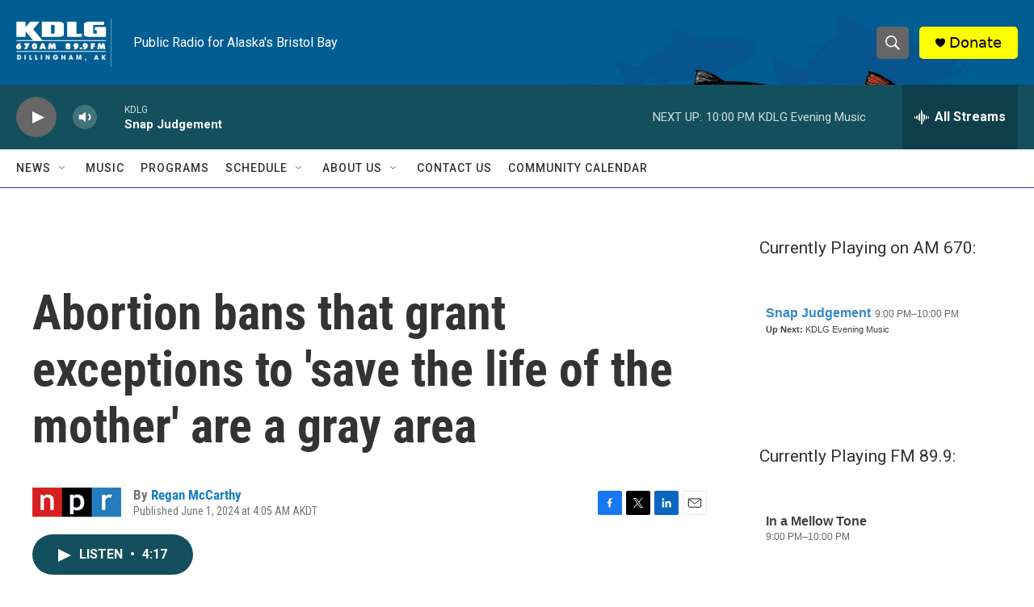

--- FILE ---
content_type: text/html; charset=utf-8
request_url: https://www.google.com/recaptcha/api2/aframe
body_size: 267
content:
<!DOCTYPE HTML><html><head><meta http-equiv="content-type" content="text/html; charset=UTF-8"></head><body><script nonce="GAf5G0RlrmsnF6wCI1ql5w">/** Anti-fraud and anti-abuse applications only. See google.com/recaptcha */ try{var clients={'sodar':'https://pagead2.googlesyndication.com/pagead/sodar?'};window.addEventListener("message",function(a){try{if(a.source===window.parent){var b=JSON.parse(a.data);var c=clients[b['id']];if(c){var d=document.createElement('img');d.src=c+b['params']+'&rc='+(localStorage.getItem("rc::a")?sessionStorage.getItem("rc::b"):"");window.document.body.appendChild(d);sessionStorage.setItem("rc::e",parseInt(sessionStorage.getItem("rc::e")||0)+1);localStorage.setItem("rc::h",'1769581317870');}}}catch(b){}});window.parent.postMessage("_grecaptcha_ready", "*");}catch(b){}</script></body></html>

--- FILE ---
content_type: text/javascript; charset=utf-8
request_url: https://api.composer.nprstations.org/v1/widget/518289d1e1c82ae3b4270370/now?bust=145025734&callback=jQuery17209591509145762838_1769581316763&format=jsonp&date=2026-01-28&times=true&_=1769581317383
body_size: 222
content:
/**/ typeof jQuery17209591509145762838_1769581316763 === 'function' && jQuery17209591509145762838_1769581316763("<!--NOW PLAYING WIDGET --><div class=\"whatson-block\"><div class=\"whatson-program\"><div class=\"whatson-programName\">In a Mellow Tone</div><span>9:00 PM&#8211;10:00 PM</span></div><p><b>Up Next: </b>Evening Jazz</p></div>");

--- FILE ---
content_type: text/javascript; charset=utf-8
request_url: https://api.composer.nprstations.org/v1/widget/51828991e1c8067ec0bb1bd8/now?bust=256118146&callback=jQuery172010669605543568772_1769581316823&format=jsonp&date=2026-01-28&times=true&_=1769581317418
body_size: 273
content:
/**/ typeof jQuery172010669605543568772_1769581316823 === 'function' && jQuery172010669605543568772_1769581316823("<!--NOW PLAYING WIDGET --><div class=\"whatson-block\"><div class=\"whatson-program\"><a href=\"https://snapjudgment.org/\" target=\"_blank\" class=\"whatson-programName\">Snap Judgement</a><span>9:00 PM&#8211;10:00 PM</span></div><p><b>Up Next: </b>KDLG Evening Music</p></div>");